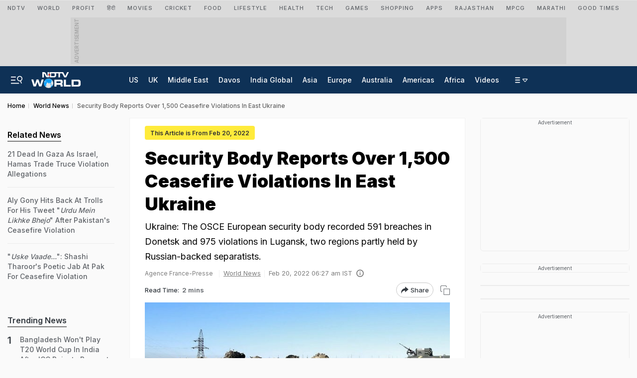

--- FILE ---
content_type: text/html; charset=utf-8
request_url: https://www.google.com/recaptcha/api2/aframe
body_size: 136
content:
<!DOCTYPE HTML><html><head><meta http-equiv="content-type" content="text/html; charset=UTF-8"></head><body><script nonce="lWDz_1LUbNlm2-ZJgt_Gnw">/** Anti-fraud and anti-abuse applications only. See google.com/recaptcha */ try{var clients={'sodar':'https://pagead2.googlesyndication.com/pagead/sodar?'};window.addEventListener("message",function(a){try{if(a.source===window.parent){var b=JSON.parse(a.data);var c=clients[b['id']];if(c){var d=document.createElement('img');d.src=c+b['params']+'&rc='+(localStorage.getItem("rc::a")?sessionStorage.getItem("rc::b"):"");window.document.body.appendChild(d);sessionStorage.setItem("rc::e",parseInt(sessionStorage.getItem("rc::e")||0)+1);localStorage.setItem("rc::h",'1769086344936');}}}catch(b){}});window.parent.postMessage("_grecaptcha_ready", "*");}catch(b){}</script></body></html>

--- FILE ---
content_type: application/javascript; charset=utf-8
request_url: https://fundingchoicesmessages.google.com/f/AGSKWxVP8H3Qx9VksztFGNb0FIpJT3Oe11Sl5aZsGmQ47EPMl_rJa7MJ9lsAfaWwU4v2blmnG9KkF4vzG_dPBlrlNTiXkygtPlwsyi8zVAiuvz0DfKOltjTtw188erHGODv51y3M35g534JkKo5nTfe5XHmgCvBXbNU3Ysx9sQg_vSoTFpVXbjD5ei9cG3Vj/_/ads/mt_/doubleclick.min_reklama__webad./adblob.
body_size: -1289
content:
window['59e568b4-6802-4d39-8545-41a1d48d0e3a'] = true;